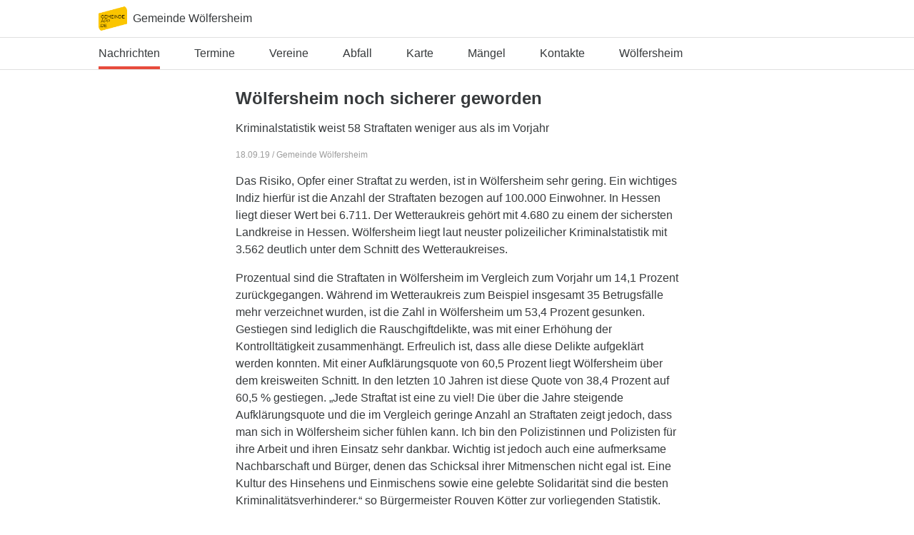

--- FILE ---
content_type: text/css
request_url: https://woelfersheim.gemeindeapp.de/assets/app-29239fd8284e01009944d3e799164322ae9af2185449f112269635e7a8ecf71f.css
body_size: 3536
content:
.slick-slider{position:relative;display:block;box-sizing:border-box;-webkit-user-select:none;-moz-user-select:none;user-select:none;-webkit-touch-callout:none;-khtml-user-select:none;touch-action:pan-y;-webkit-tap-highlight-color:transparent}.slick-list{position:relative;display:block;overflow:hidden;margin:0;padding:0}.slick-list:focus{outline:none}.slick-list.dragging{cursor:pointer;cursor:hand}.slick-slider .slick-track,.slick-slider .slick-list{transform:translate3d(0, 0, 0)}.slick-track{position:relative;top:0;left:0;display:block;margin-left:auto;margin-right:auto}.slick-track:before,.slick-track:after{display:table;content:''}.slick-track:after{clear:both}.slick-loading .slick-track{visibility:hidden}.slick-slide{display:none;float:left;height:100%;min-height:1px}[dir='rtl'] .slick-slide{float:right}.slick-slide img{display:block}.slick-slide.slick-loading img{display:none}.slick-slide.dragging img{pointer-events:none}.slick-initialized .slick-slide{display:block}.slick-loading .slick-slide{visibility:hidden}.slick-vertical .slick-slide{display:block;height:auto;border:1px solid transparent}.slick-arrow.slick-hidden{display:none}html,body,h1,h2,h3,h4,h5,h6,p,a,ul,li,div,blockquote,aside,nav{margin:0;padding:0;box-sizing:border-box}img{display:block;max-width:100%}html,body{min-height:100%;position:relative;font-family:-apple-system, "Segoe UI", "Roboto", "Helvetica Neue", Helvetica, sans-serif;font-size:16px;background-color:#fff;color:#373a3c;line-height:1.5;width:100%;-webkit-tap-highlight-color:rgba(0,0,0,0);--tint: $color-tint;-webkit-text-size-adjust:100%;-moz-text-size-adjust:100%;text-size-adjust:100%;text-rendering:optimizeLegibility;font-smoothing:antialiased;font-feature-settings:'kern' 1, 'onum' 0, 'liga' 1}body{padding-bottom:50px}img{display:block}a{text-decoration:none;color:currentColor}p>a{color:#FBC500;color:var(--tint)}p{margin-bottom:10px}small{font-size:0.8em;color:#9D9D9D}h1,h2,h3,h4,h5{margin-bottom:20px;font-weight:normal;clear:both}h1{font-size:1.5em;font-weight:bold;line-height:1;margin:15px 0}@media (min-width: 740px){h1{margin:40px 0 30px}}h2{font-size:1.125em;font-weight:bold;margin:0 0 8px;line-height:1.35}h3{font-size:1em;font-weight:600;margin:40px 0 8px}h3:first-child{margin-top:0}h4{font-size:1em;font-weight:600;margin:0}address{font-size:1em;font-style:normal;white-space:pre;line-height:1.2;font-weight:normal}strong{font-weight:600}em{font-weight:bold;font-style:normal}table{border-collapse:collapse;width:100%}table td{vertical-align:top}.right{text-align:right}.turbolinks-progress-bar{background-color:var(--tint)}.articleFeature{position:relative}.articleFeature-main{margin:0 0 10px}.articleFeature-aside{margin-bottom:20px}.articleFeature-additional{padding-top:1em}.articleFeature .article-image{margin:0 -10px;width:calc(100% + 20px)}@media (min-width: 740px){.articleFeature{display:flex}.articleFeature-main{flex:1;margin-right:1em}.articleFeature-aside{width:33%;margin-bottom:40px}.articleFeature-secondary{margin-bottom:20px}.articleFeature-additional{padding:0}.articleFeature .article-image{margin:0;width:100%}}@media (min-width: 740px){.articleGrid{display:flex;flex-wrap:wrap;justify-content:space-between}.articleGrid>*{margin-bottom:48px;width:calc(50% - 12px)}}@media (min-width: 740px) and (min-width: 1024px){.articleGrid>*{width:calc(33.3333% - 12px)}}@media (min-width: 740px){.articleGrid .article-image{margin:0}.articleGrid .article--image{width:100%}}.articleGrid>*{margin-bottom:0.8em}.article{position:relative;display:inline-block;padding-bottom:1.5em}.article:after{content:"";display:block;position:absolute;bottom:0;width:100vw;height:1px;background-color:rgba(0,0,0,0.12);left:-10px}.article:empty{display:none}.article-image{flex:1;height:auto;display:none}.article-heading{margin-bottom:1em}.article-inlineImage{margin-bottom:1em;margin:0 -10px 1em -10px}.article-image img,.article-inlineImage img{width:100%}.article-more{color:#FBC500;color:var(--tint);display:block;line-height:1;margin-top:8px}.article-content{flex:1;margin-top:12px}.article-abstract{-webkit-hyphens:auto;hyphens:auto}.article-meta{margin:12px 0 0;font-size:0.75em;color:#9D9D9D}@media (min-width: 740px){.article:after{display:none}.article-inlineImage{display:none}.article-image{display:block}.article:empty{display:block}}@media (min-width: 740px){.article--image{display:flex}.article--image .article-content{margin-top:0}.article--image .article-image{margin-right:16px}}.article--inline{flex-direction:column;border-bottom:1px solid rgba(0,0,0,0.12);padding-bottom:16px;margin-bottom:16px}.article--inline .article-image{display:none}.article--inline .article-inlineImage{display:block;margin:0 0 16px}.article--inline:last-child{border-bottom:none}.article--featured{flex-direction:column}.article--featured .article-image{margin-bottom:12px;margin-right:0}.avatar{position:relative;display:inline-block;width:100%;padding-top:100%;border-radius:100%;background-color:#fff;border:1px solid rgba(0,0,0,0.12);overflow:hidden}.avatar img{position:absolute;top:0;left:0;width:100%;height:100%;-o-object-fit:cover;object-fit:cover}.button{-webkit-appearance:none;-moz-appearance:none;appearance:none;font-size:1em;border:none;background-color:transparent;font-weight:600;padding:0;margin:0;display:inline-block}.button--submit{padding:12px 20px;background-color:#FBC500;background-color:var(--tint);border-radius:3px;color:#fff}.button--link{font-weight:normal;color:#FBC500;color:var(--tint)}.button--arrow{color:#FBC500;color:var(--tint)}.button--arrow:after{content:" >"}.button--outline{border:1px solid currentColor;padding:4px 20px;border-radius:30px}.cell{display:flex;margin-top:0;padding:18px 10px}.cell h2{margin:0;font-weight:bold}.cell-preface{width:50px;margin-right:10px}.cell-highlight{font-size:1.222em;line-height:1.35}.cell-main{flex:1}.cell-subtitle{font-size:0.8em;color:#989898}@media (min-width: 740px){.columns{display:flex}.columns>*{margin-right:20px}.columns>*:last-child{margin-right:0}.columns--center{align-items:center}}.app .componentHeader{display:none}.contact{display:flex;flex-direction:column;align-items:center;margin-top:20px}.contact-avatar{margin-bottom:20px;width:120px;height:120px}.contact-description{width:100%;flex:1}.contact-name{margin:15px 0 5px}.contact-category,.contact-role{font-size:0.8em;color:#989898}@media (min-width: 740px){.contact{flex-direction:row}.contact-avatar{order:2;margin:0}}.container{margin:0 10px;width:calc(100% - 20px)}@media (min-width: 1024px){.container{margin:0 auto;max-width:1004px}}.desktop{display:none}@media (min-width: 740px){.desktop{display:block}}.fakeLink{color:#FBC500;color:var(--tint)}.figure{margin:1em -10px 16px}@media (min-width: 740px){.figure{margin:1em 0}}.figure>figcaption{font-size:0.8em;color:#989898;margin-top:0.5em;font-style:italic;text-align:center;-webkit-hyphens:auto;hyphens:auto}@media (min-width: 740px){.figure>figcaption{max-width:80%;margin-left:10%}}@media (min-width: 740px){.figure--right,.figure--left{float:left;margin:0.3em 1em 0.5em 0;clear:both;max-width:50%}}@media (min-width: 740px){.figure--right{float:right;margin-right:0;margin-left:1em}}.form{display:block;position:relative}.form-input{position:relative}.form-input input,.form-input select{background-color:transparent}.form-input-label{color:#989898;font-size:0.7em;display:block}.form-input-input{display:block;-webkit-appearance:none;-moz-appearance:none;appearance:none;width:100%;border:none;font-size:1em;padding:10px 0;margin:0;border-radius:0;border-bottom:1px solid rgba(0,0,0,0.12);outline:none}.form-input--select:after{position:absolute;bottom:10px;right:0;content:"▼";font-size:0.8em;color:#989898;transform:scaleY(0.7);pointer-events:none}.form-input+.form-input{margin-top:10px}@media (min-width: 740px){.form-input+.form-input{margin-top:20px}}.hero{padding:32px 20px;margin:0 -10px 0;position:relative;color:white;overflow:hidden}@media (min-width: 740px){.hero{margin:0 0 50px}}.hero-background{position:absolute;width:100%;height:100%;top:0;left:0;z-index:0;background-color:#FBC500;background-color:var(--tint);background-size:cover;background-position:center;filter:brightness(0.8) blur(5px);transform:scale(1.1)}.hero-content{position:relative;text-align:center}.hero-icon{display:inline-block;width:80px;height:80px;border-radius:40px;background-color:#fff;border:1px solid rgba(0,0,0,0.12);-o-object-fit:cover;object-fit:cover}.hero-header{margin:5px 0 15px}.icon{height:1em;width:auto !important;position:relative}h3 .icon{margin-right:0.5em;display:inline-block;top:-0.1em;vertical-align:middle}.images{display:flex;margin-bottom:1em}.images .panel,.images .fields .image{display:inline-flex;width:60px;height:60px;position:relative;margin-right:1em;background-color:#d8d8d8;justify-content:center;align-items:center}.images .panel img,.images .fields .image img{width:60px;height:60px;-o-object-fit:cover;object-fit:cover}.images .panel input,.images .fields .image input{-webkit-appearance:none;-moz-appearance:none;appearance:none;position:absolute;left:0;top:0;height:100%;width:100%;opacity:0}.images .panel .remove_nested_fields,.images .fields .image .remove_nested_fields{position:absolute;display:block;width:1.2em;height:1.2em;right:-5px;top:-5px;background-color:white;border:1px solid rgba(0,0,0,0.12);text-align:center;line-height:1;border-radius:1em}.infoBox{border:1px solid rgba(0,0,0,0.12);padding:10px;background-color:#F7F7F7}.infoBox h3{margin-top:0}.info{display:flex;align-items:baseline;padding:25px 0}.info-icon{width:11px;margin-right:10px}.info-headline{font-weight:600;font-size:1em;line-height:1;margin:0 0 8px}.info-content{flex:1}.info+.info{border-top:1px solid rgba(0,0,0,0.12)}.input{position:relative;display:block;width:100%;margin-bottom:10px}.input>input:not([type="checkbox"]),.input>select,.input>textarea{-webkit-appearance:none;-moz-appearance:none;appearance:none;display:block;width:calc(100% - 10px);border:1px solid rgba(0,0,0,0.12);border-radius:3px;font-size:14px;padding:8px 0 0 5px;line-height:1;background-color:white;min-height:36px;color:currentColor}.input>textarea{line-height:1.3;padding:16px 0 5px 5px;min-height:3.7em}.input>label{position:absolute;z-index:99;color:#9D9D9D;font-size:12px;top:2px;left:5px}.input-error{color:#E74C3C;font-size:10px}.input-line{display:flex;align-items:baseline}.input--error>input,.input--error>select,.input--error>text_area{border-color:#E74C3C}.input--disabled{pointer-events:none;color:#989898}.input--disabled>input{background-color:#9D9D9D}.input--submit{display:inline-block;width:auto}.input--image{border:1px solid rgba(0,0,0,0.12);border-radius:3px;background-color:white;padding:5px}.input--image>img{max-height:30px}.input--file label{display:none}.input--textarea{min-height:3.6em}.input--checkbox label{position:relative;font-size:14px;top:0}.input--checkboxes label{position:relative;font-size:14px;top:0;color:#373a3c}.line{display:flex;justify-content:space-between;width:100%}.listing{display:block;margin:0 -10px}@media (min-width: 740px){.listing{margin:0}}.listing-cell{display:block;border-bottom:1px solid rgba(0,0,0,0.12)}.listing-cell:first-child{border-top:1px solid rgba(0,0,0,0.12)}.listing-cell.active{background-color:#FBC500;background-color:var(--tint);color:#fff}.listing-cell+.listing-header{margin-top:40px}.listing a.listing-cell:hover{background-color:#F4F3F4}.listing-header{margin:10px;font-weight:600;color:#989898}.listing--menu .cell{padding:12px}.listing--background .listing-cell{position:relative;border:none;border-radius:3px;color:white;padding:20px 20px;margin:0 10px 8px;background-color:#FBC500;background-color:var(--tint);overflow:hidden}@media (min-width: 740px){.listing--background .listing-cell{margin:0 0 8px;padding:24px 20px}}.listing--background .listing-cell:hover .listing-cell-background{filter:brightness(0.8) blur(5px)}.listing--background .listing-cell-background{position:absolute;width:100%;height:100%;top:0;left:0;background-size:cover;background-position:center;filter:brightness(0.6) blur(5px);transform:scale(1.2)}.listing--background .listing-cell-indicator{position:absolute;right:5px;top:5px}.listing--background .listing-cell .cell{position:relative;z-index:1}.map{display:block;position:relative;margin:0 -10px;height:250px;background-color:rgba(0,0,0,0.12)}@media (min-width: 740px){.map{margin:0}}.navbar{position:absolute;display:flex;align-items:center;width:100%;background-color:rgba(255,255,255,0.95);border-bottom:1px solid rgba(0,0,0,0.12);z-index:999;overflow:auto}@supports (position: sticky){.navbar{position:sticky;top:0}}@supports (-webkit-backdrop-filter: blur(10px)) or (backdrop-filter: blur(10px)){.navbar{background-color:rgba(255,255,255,0.7);-webkit-backdrop-filter:blur(10px);backdrop-filter:blur(10px)}}.navbar-container{margin:0 10px;width:calc(100% - 20px);display:flex}@media (min-width: 1024px){.navbar-container{margin:0 auto;max-width:1004px}}@media (max-width: 740px){.navbar-container{padding-right:-20px;max-width:auto;width:auto}}.navbar-item{height:44px;display:flex;align-items:center;margin-right:48px;position:relative;flex-shrink:0}.navbar-item:after{display:block;position:absolute;content:"";background-color:#FBC500;background-color:var(--tint);left:0;right:0;bottom:0;height:0;transition:height 0.5s}.navbar-item:hover{color:#FBC500;color:var(--tint)}.navbar-item.active:after{height:4px}.navbar-spacer{height:44px}@supports (position: sticky){.navbar-spacer{height:0}}@media (min-width: 740px){.navbar-spacer{margin-bottom:1em}}.optionContainer-sidebar{margin-bottom:15px;margin-top:1em}@media (min-width: 740px){.optionContainer{display:flex}.optionContainer-sidebar{min-width:270px;margin-top:0;margin-right:30px;flex:0}.optionContainer-content{flex:1;display:flex;flex-direction:column}}.pagination{display:inline-grid;gap:10px;grid-auto-flow:column}.pagination>*{display:inline-flex;justify-content:center;align-items:center;width:20px;height:20px}.pagination>*.page{border:1px solid transparent;border-radius:3px}.pagination>*.current{color:var(--tint);border-color:var(--tint)}.pagination>*:hover{color:var(--tint)}.pagination .first,.pagination .last{display:none}.reader{max-width:620px;margin:16px auto}.reader-abstract{-webkit-hyphens:auto;hyphens:auto}.reader img{width:100%}.reader p{margin:8px 0 1em;-webkit-hyphens:auto;hyphens:auto}.reader .figure,.reader .slider{margin:24px -10px 16px}@media (min-width: 708px){.reader .figure,.reader .slider{margin:30px 0 25px}.reader .figure--full{margin-left:-44px;margin-right:-44px}.reader .figure--full figcaption{margin-left:44px;margin-right:44px}.reader .figure--right,.reader .figure--left{margin:0.3em 1em 1em -44px}.reader .figure--right{margin-right:-44px;margin-left:1em}}.reader-heading{line-height:1.25}@media (min-width: 740px){.reader-heading{margin:25px 0 15px}}.reader-meta{font-size:0.75em;color:#9D9D9D;margin:16px 0}.reader-text{margin-bottom:25px}.reader h1+.subhead{margin-top:-0.8em;margin-bottom:0}.slick-arrow{display:block;-webkit-appearance:none;-moz-appearance:none;appearance:none;border:1px solid rgba(0,0,0,0.12);margin:0;padding:0;background-color:#fff;color:currentColor;outline:none;position:absolute;z-index:99;top:50%;margin-top:-1em;font-size:1em;width:2em;height:2em;line-height:1;border-radius:50%;font-weight:bold;color:#989898}.slick-prev{left:1em}.slick-prev:before{content:"<"}.slick-next{right:1em}.slick-next:before{content:">"}.slick-list{height:100%}.slick-track{height:100%}.slider{height:50vw;min-height:200px;max-height:400px;overflow:hidden;background-color:black;position:relative}.slider-slide{display:block;height:100%}.slider-slide>img{width:100%;height:100%;-o-object-fit:cover;object-fit:cover}.subhead{color:#989898;font-size:1.125em}h1+.subhead{margin-top:-0.9em;margin-bottom:1em}@media (min-width: 740px){h1+.subhead{margin-top:-1.5em}}.switch{display:flex;border-radius:3px;color:#FBC500;color:var(--tint);border:1px solid currentColor;margin-bottom:1em}.switch-option{flex:1;text-align:center;transition:all 0.3s}.switch-option+.switch-option{border-left:1px solid #FBC500;border-left:1px solid var(--tint)}.switch-option.active{background-color:#FBC500;background-color:var(--tint);color:#fff}.table{width:100%}.table td{overflow:hidden;text-overflow:ellipsis}.titlebar{display:block;border-bottom:1px solid rgba(0,0,0,0.12);padding:8px 0}.titlebar-container{margin:0 10px;width:calc(100% - 20px);display:flex;align-items:center;height:100%}@media (min-width: 1024px){.titlebar-container{margin:0 auto;max-width:1004px}}.titlebar-icon{width:40px;margin-right:8px}.titlebar-icon img{border-radius:7px}
